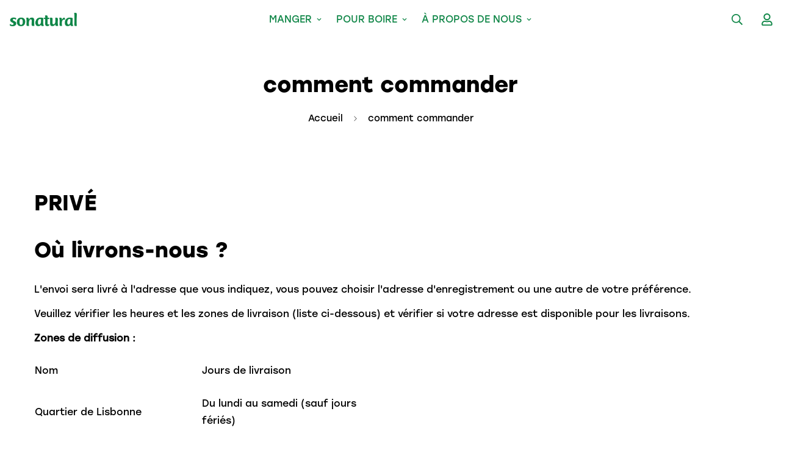

--- FILE ---
content_type: text/css
request_url: https://sonatural.pt/cdn/shop/t/25/assets/custom.css?v=174311779791225505651713800910
body_size: 409
content:
.email-me-button{width:190px!important;margin-left:12px!important}.livro-reclamacoes{margin-top:10px}.shopify-payment-button__button{pointer-events:none!important}.shopify-payment-button{cursor:pointer}.spc__hover-img{scale:1!important}.sf__pcard .sf__pcard-image .spc__hover-img{transition:.3s!important;scale:.9!important;border-radius:20px}div.sf__footer-bottom-inner{padding-bottom:0}span.prod__tag.prod__tag--soldout{background-color:#fff;color:#0f8647;padding:2rem}div.sf-custom__grid div.sf-custom__block.reduce-top{padding-top:0}.sf__pcard .sf__pcard-image:hover .spc__hover-img{transform:none}.sf__pcard-style-4 .sf__pcard-action .sf__btn-icon.added-to-wishlist{background:var(--color-btn-bg-hover,var(--color-primary-darker))!important;color:var(--color-btn-text-hover,#fff)!important}.sf-wishlist__button.added-to-wishlist{background-color:#0f8647!important;border-color:#0f8647!important;color:#fafafa}.prod__sticky-atc .sf-wishlist__button.added-to-wishlist{background-color:#0f8647!important;border-color:#ffd600!important;color:#fff}.prod__sticky-atc .sf__btn-icon.added-to-wishlist{background:var(--color-btn-bg-hover,var(--color-primary-darker))!important;color:var(--color-btn-text-hover,#fff)!important}.loading_modal_content .msg{color:#0f8647!important}.loading_modal_content .msg{font-weight:500;font-size:large}.warningMessage{position:fixed;width:100%;z-index:9999999;background:#00000059;display:flex;align-items:center;justify-content:center;height:100%}.overflow_hidden{overflow:hidden;height:100}.loading_modal_content{background-color:#fff;padding:2rem;border-radius:10px;box-shadow:#32325d40 0 6px 12px -2px,#0000004d 0 3px 7px -3px;z-index:9999999;display:flex;flex-direction:column;gap:15px}.modal_align{display:flex;justify-content:flex-end;align-items:flex-start;margin:15%}.close{position:absolute;transition:all .2s;font-size:30px;font-weight:700;text-decoration:none;color:#333;z-index:99999999;margin:-.3rem .5rem;cursor:pointer}.overflow-y-scroll.sf__custom_scroll{height:-webkit-fill-available;overflow-y:hidden}.d-none{display:none}@media (min-width: 1024px){.sf-prod__block.sf-product-wrapper.sf-prod__info.items-start{padding:3rem}}@media (max-width: 1023px){.sf-prod__block.sf-product-wrapper.sf-prod__info.items-start{padding:1rem}}@media (min-width: 1280px){.sf__featured-collection .section-py{padding-bottom:40px}.sf__product-tab .section-py{padding-top:40px;padding-bottom:60px}}.texto_institucional h3,.texto_institucional h1{color:#0f8647!important}.texto_institucional p{color:#000!important}.sf-footer .sf__footer-middle .sf-footer__block{padding-top:40px!important;padding-bottom:0!important}.sf__insta-icon svg path{color:#ffd600!important}.new_1_1 p{color:#000!important;line-height:1.2}.new_1_1 h3{font-size:2rem}.new_1_1 .prose strong{font-size:2rem;line-height:1.167;font-family:var(--font-stack-header)}.new_1_1 .section-my{margin-bottom:0}.new_1_2 p{color:#fff!important;line-height:1.2;font-size:16px;margin-top:0}.new_1_2 .sf-custom__block-inner .w-full{margin-top:0}.new_1_2 .prose em,.new_1_1 .prose em{color:transparent}.new_1_3 h2{color:#fff!important;line-height:1.2}.new_1_3 .section-py{padding-bottom:0}.new_1_4 p{color:#000!important;line-height:1.2}.new_1_4 h3{font-size:2rem}.new_1_5 p{color:#fff!important;line-height:1.2}.new_1_5 h3{font-size:2rem}.new_1_6 p{color:#000!important;line-height:1.2}.new_1_6 h3{font-size:2rem}.new_1_7 p{color:#000!important}.homepage_1 .section-py{padding-bottom:0;padding-top:0}.homepage_2 h3,.homepage_2 .text-color-subtext strong{color:#000!important}.block .w-full{border-radius:25px!important}.sf__pcard-price .leading-normal{display:none!important}.probioticos p{color:#fff!important}.probioticosh3 h3{color:#0f8647!important}.probioticos_beneficios .section-py{padding-top:30px!important;padding-bottom:0!important}.sf-footer__accordion h3{font-size:20px!important}.sf__newsletter-block-desc{font-size:17px!important}.polarbox h3,.polarbox p,.polarbox .countdown-timer-container{color:#fff!important}polarbox{}
/*# sourceMappingURL=/cdn/shop/t/25/assets/custom.css.map?v=174311779791225505651713800910 */


--- FILE ---
content_type: text/javascript
request_url: https://sonatural.pt/cdn/shop/t/25/assets/custom_bydas.js?v=37112405695970822651713799196
body_size: -10
content:
$(document).ready(function(){$(".variant-picker__option input").click(function(){var buttonVariant=$(this).closest(".variant-picker__option").attr("button-variant");console.log(buttonVariant),$(".product-media-variant").css("display","none"),$(".product-media-variant[product-image-variant='"+buttonVariant+"']").css("display","block")})}),window.onload=function(){if(document.getElementsByClassName("shopify-payment-button").length&&document.getElementsByClassName("shopify-payment-button")[0].addEventListener("click",function(e){e.preventDefault(),document.getElementsByClassName("main-product-form")[0].submit()}),document.getElementsByClassName("product-option-item").length){var options=Array.from(document.getElementsByClassName("product-option-item")),tags=Array.from(document.getElementsByClassName("tagsDiscount"));options.forEach(element=>{document.getElementsByClassName("discount_"+element.innerText).length&&element.addEventListener("click",function(){tags.forEach(element2=>element2.style.display="none"),document.getElementsByClassName("discount_"+element.innerText)[0].style.display="block"})})}if(document.getElementsByClassName("sf-pqv__button").length){var quickViews=Array.from(document.getElementsByClassName("sf-pqv__button"));quickViews.forEach(element=>{element.addEventListener("click",function(){var checker=setInterval(function(){if(document.getElementsByClassName("product-option-item").length){var options2=Array.from(document.getElementsByClassName("product-option-item")),tags2=Array.from(document.getElementsByClassName("tagsDiscount"));options2.forEach(element2=>{document.getElementsByClassName("discount_"+element2.innerText).length&&element2.addEventListener("click",function(){tags2.forEach(element3=>element3.style.display="none"),document.getElementsByClassName("discount_"+element2.innerText)[0].style.display="block"})}),clearInterval(checker)}},50)})})}document.addEventListener("click",function(e){const target=e.target;target.classList.contains("close")&&target.closest(".warningMessage")&&removeWarningMessage(500)})};function showWarningMessage(msg){var modalHTML="";modalHTML+="<div class='warningMessage'>",modalHTML+="<div class='modal_align'>",modalHTML+="<a class='close'>\xD7</a>",modalHTML+='<div class="loading_modal_content" style="text-align:center">',modalHTML+='<span class="msg">'+msg+"</span>",modalHTML+="</div></div></div>",document.body.classList.add("overflow_hidden"),document.body.insertAdjacentHTML("afterbegin",modalHTML)}function removeWarningMessage(time){const warningMessage=document.querySelector(".warningMessage");warningMessage&&setTimeout(()=>{warningMessage.style.display="none"},time),setTimeout(()=>{document.body.classList.remove("overflow_hidden")},1e3)}
//# sourceMappingURL=/cdn/shop/t/25/assets/custom_bydas.js.map?v=37112405695970822651713799196


--- FILE ---
content_type: application/x-javascript
request_url: https://app.sealsubscriptions.com/shopify/public/status/shop/encomendar-sonatural-e-snock.myshopify.com.js?1769794051
body_size: -287
content:
var sealsubscriptions_settings_updated='1734883832c';

--- FILE ---
content_type: application/x-javascript; charset=utf-8
request_url: https://consent.cookiebot.com/77d450af-9d8e-4a09-bac9-db836139fc60/cc.js?renew=false&referer=sonatural.pt&dnt=false&init=false
body_size: 206
content:
if(console){var cookiedomainwarning='Error: The domain SONATURAL.PT is not authorized to show the cookie banner for domain group ID 77d450af-9d8e-4a09-bac9-db836139fc60. Please add it to the domain group in the Cookiebot Manager to authorize the domain.';if(typeof console.warn === 'function'){console.warn(cookiedomainwarning)}else{console.log(cookiedomainwarning)}};

--- FILE ---
content_type: text/javascript
request_url: https://sonatural.pt/cdn/shop/t/25/assets/theme-global.js?v=146068453292005612461678976582
body_size: 1581
content:
const commonConfigs={loop:!0},configs={mobile:{autoHeight:!0,loop:!0},"quick-view":{autoHeight:!0},"layout-4":{},"layout-5":{slidesPerView:1,slidesPerGroup:1,watchSlidesProgress:!0,watchSlidesVisibility:!0,breakpoints:{768:{slidesPerView:2,slidesPerGroup:2,spaceBetween:10}}},"layout-6":{},"layout-7":{slidesPerView:3,speed:500,centeredSlides:!0}},requestDefaultConfigs={mode:"same-origin",credentials:"same-origin",headers:{"X-Requested-With":"XMLHttpRequest","Content-Type":"application/json"}};function getRequestDefaultConfigs(){return JSON.parse(JSON.stringify(requestDefaultConfigs))}function fetchJSON(e,t=getRequestDefaultConfigs()){return fetch(e,t).then(function(e2){if(!e2.ok)throw e2;return e2.json()})}const cache=new Map;function fetchCache(e,t=getRequestDefaultConfigs()){return new Promise((n,o)=>{let s=cache.get(e);if(s)return n(s);fetch(e,t).then(t2=>{s=t2.text(),cache.set(e,s),n(s)}).catch(o)})}const sectionCache=new Map;function fetchSection(e,t={}){const{url:n,fromCache:o=!1,params:s={}}=t;return new Promise((t2,r)=>{const i=new URL(n||window.location.href);if(i.searchParams.set("section_id",e),Object.entries(s).forEach(([e2,t3])=>i.searchParams.set(e2,t3)),o){const e2=sectionCache.get(i);if(e2)return t2(e2)}fetch(i,getRequestDefaultConfigs()).then(t3=>{if(t3.ok)return t3.text();r(`Failed to load section: ${e}`)}).then(e2=>{const n2=generateDomFromString(e2);sectionCache.set(i,n2),t2(n2)}).catch(r)})}const cache2=new Map;function fetchJsonCache(e,t=requestDefaultConfigs){return new Promise((n,o)=>{if(cache2.get(e))return n(cache2.get(e));fetch(e,t).then(t2=>{if(t2.ok){const o2=t2.json();return n(o2),cache2.set(e,o2),o2}o(t2)}).catch(o)})}function formatMoney(e,t){typeof e=="string"&&(e=e.replace(".",""));let n="";const o=/\{\{\s*(\w+)\s*\}\}/,s=t||"${{amount}}";function r(e2,t2=2,n2=",",o2="."){if(isNaN(e2)||e2==null)return 0;const s2=(e2=(e2/100).toFixed(t2)).split(".");return s2[0].replace(/(\d)(?=(\d\d\d)+(?!\d))/g,`$1${n2}`)+(s2[1]?o2+s2[1]:"")}switch(s.match(o)[1]){case"amount":n=r(e,2);break;case"amount_no_decimals":n=r(e,0);break;case"amount_with_comma_separator":n=r(e,2,".",",");break;case"amount_no_decimals_with_comma_separator":n=r(e,0,".",",")}return s.replace(o,n)}function validateForm(e){const t=[];return e&&e.querySelectorAll('[data-product-custom-field] [name][required]:not([hidden]):not([type="hidden"])').forEach(n=>{if(n.classList.remove("form-control--warning"),n.type==="radio"){const o=e.querySelectorAll(`input[name="${n.name}"]`);Array.from(o).some(e2=>e2.checked)||(t.push(n),n.classList.add("form-control--warning"))}else n.value||(t.push(n),n.classList.add("form-control--warning"))}),t}function generateDomFromString(e,t="div"){const n=document.createElement(t);return n.innerHTML=e,n}function loadAssetsNew(e=[],t,n=()=>{},o={}){const s=t||Math.random().toString(36).slice(2);window.MinimogLibs.loadjs.isDefined(t)||window.MinimogLibs.loadjs(e,s),window.MinimogLibs.loadjs.ready(s,n)}function pauseAllMedia(){document.querySelectorAll(".js-youtube").forEach(e=>{e.contentWindow.postMessage('{"event":"command","func":"pauseVideo","args":""}',"*")}),document.querySelectorAll(".js-vimeo").forEach(e=>{e.contentWindow.postMessage('{"method":"pause"}',"*")}),document.querySelectorAll("video").forEach(e=>e.pause()),document.querySelectorAll("product-model").forEach(e=>{e.modelViewerUI&&e.modelViewerUI.pause()})}function getProductSliderConfig(e){const t=configs[e]||configs["layout-4"];return Object.assign({},commonConfigs,t)}function loadJS(e,t=document.body,n=!1,o=!0){return new Promise((s,r)=>{const i=t.ownerDocument,c=i.querySelector(`script[src="${e}"]`);if(c)return c.dataset.loaded?s(!0):void c.addEventListener("load",()=>{c.dataset.loaded=!0,s(!0)});const a=i.createElement("script");a.src=e,a.async=n,a.defer=o,a.addEventListener("load",()=>{a.dataset.loaded=!0,s(!0)}),a.onerror=r,t.appendChild(a)})}function loadCSS(e,t=document.head){return new Promise((n,o)=>{const s=t.ownerDocument,r=s.querySelector(`link[href="${e}"]`);if(r)return r.dataset.loaded?n(!0):void r.addEventListener("load",()=>{r.dataset.loaded=!0,n(!0)});const i=s.createElement("link");i.rel="stylesheet",i.href=e,i.addEventListener("load",()=>{i.dataset.loaded=!0,n(!0)}),i.onerror=o,t.appendChild(i)})}function addEventDelegate({context:e=document.documentElement,event:t="click",selector:n,handler:o,capture:s=!1}){const r=function(e2){for(let t2=e2.target;t2&&t2!==this;t2=t2.parentNode)if(t2.matches(n)){o.call(t2,e2,t2);break}};return e.addEventListener(t,r,s),()=>{e.removeEventListener(t,r,s)}}const{themeScriptURLs,themeStyleURLs}=window,themeAssets={js:{urls:themeScriptURLs,load:loadJS},css:{urls:themeStyleURLs,load:loadCSS}};function log(e){}function loadAssets(e,...t){return new Promise((n,o)=>{const s=typeof e=="string"?[e]:e;Promise.all(s.map(async e2=>{try{const[,n2,o2]=e2.match(/(.*)\.(js|css)$/)||[,e2,"js"],{urls:{[n2]:{url:s2}},load:r}=themeAssets[o2];await r(s2,...t),`${n2}${o2}`}catch{}})).then(n).catch(o)})}function queryDomNodes(e={},t=document){return Object.entries(e).reduce((e2,[n,o])=>{const s=typeof o=="string",r=s?"querySelector":"querySelectorAll",i=s?o:o[0];return e2[n]=t?.[r]?.(i),!s&&e2[n]&&(e2[n]=[...e2[n]]),e2},{})}class DeferredMedia extends HTMLElement{constructor(){super();const e=this.querySelector('[id^="Deferred-Poster-"]');e&&e.addEventListener("click",this.loadContent.bind(this))}loadContent(e=!0){if(window.pauseAllMedia(),!this.getAttribute("loaded")){const t=document.createElement("div");t.appendChild(this.querySelector("template").content.firstElementChild.cloneNode(!0)),this.setAttribute("loaded",!0);const n=this.appendChild(t.querySelector("video, model-viewer, iframe"));e&&n.focus()}}}customElements.define("deferred-media",DeferredMedia);class QuantityInput extends HTMLElement{constructor(){super(),this.input=this.querySelector("input"),this.changeEvent=new Event("change",{bubbles:!0}),this.productId=this.dataset.productId,this.querySelectorAll("button").forEach(e=>e.addEventListener("click",this.onButtonClick.bind(this))),this.input.addEventListener("change",()=>{window.MinimogEvents.emit(`${this.productId}__QUANTITY_CHANGE`,this.input.value,this)})}onButtonClick(e){e.preventDefault();const t=this.input.value;e.target.closest("button").getAttribute("name")==="plus"?this.input.stepUp():this.input.stepDown(),t!==this.input.value&&this.input.dispatchEvent(this.changeEvent)}}customElements.define("quantity-input",QuantityInput);
//# sourceMappingURL=/cdn/shop/t/25/assets/theme-global.js.map?v=146068453292005612461678976582
